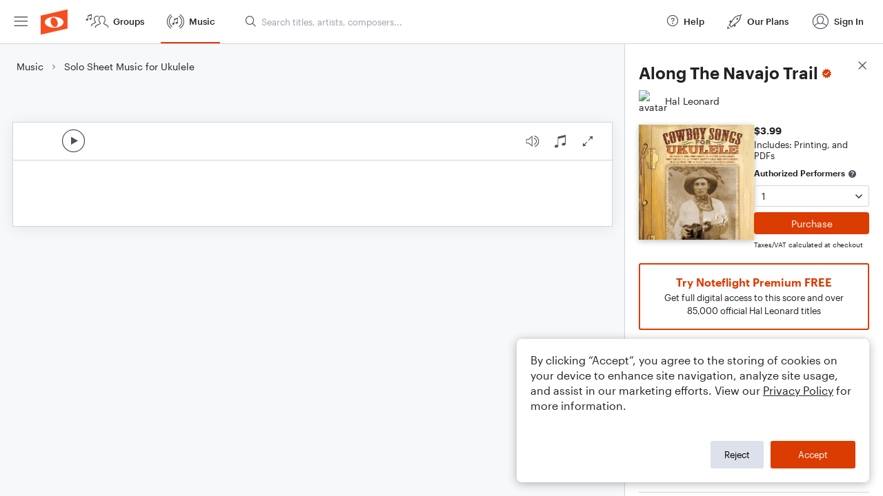

--- FILE ---
content_type: text/html; charset=utf-8
request_url: https://www.noteflight.com/pub_embed/cd0d39082adbb1e47c0838575ef489c6?token=eyJhbGciOiJIUzI1NiJ9.eyJkYXRhIjp7InB1Ymxpc2hlZF9zY29yZV9pZCI6ImNkMGQzOTA4MmFkYmIxZTQ3YzA4Mzg1NzVlZjQ4OWM2IiwicHJldmlldyI6dHJ1ZSwicGVyc29uYWxpemF0aW9uIjpudWxsLCJkaXNhYmxlUHJpbnRpbmciOnRydWV9LCJleHAiOjE3Njg0OTkzNTd9.v9zj7aAk3AXV-rAk7KvRr1oTBbBqY5lVCxF8EZGUzSM
body_size: 2175
content:
<!DOCTYPE html>
<html lang="en" xml:lang="en" xmlns="http://www.w3.org/1999/xhtml">
  <head>
    <meta content="text/html;charset=UTF-8" http-equiv="content-type" />
    <meta http-equiv="X-UA-Compatible" content="requiresActiveX=true" />

      <meta name="robots" content="noindex,nofollow" />

    <title>
      Noteflight - Online Music Notation Software
    </title>
    <script language="javascript">
      var appConfigJsonB64 = "[base64]/[base64]/[base64]"
    </script>
    <script src="https://production-assets.noteflight.com/speedyg/speedyg-12edfd5d5315b0d44538.js"></script>
  </head>
  <body id="appBody">
  <div id="mainPage">
    <div id="embedContainer">
      <iframe id="embedIframe" class="fullSize" allow="autoplay; fullscreen"></iframe>
    </div>
    <div id="svgContainer">
      <div id="svgContainerHeader" class="svgContainerHeader" role="navigation" aria-label="svgContainerHeade">
        <div class="svgContainerHeaderInner" role="toolbar" aria-orientation="horizontal">
          <div class="headerPaletteLeft">
            <button
              id="playButton"
              class="unstyled paletteButton playCircle"
              aria-label="Play">
            </button>
          </div>
          <div class="headerPaletteRight">
            <button
              id="playbackButton"
              class="unstyled paletteButton playback"
              aria-label="Playback">
            </button>
            <button
              id="scoreButton"
              class="unstyled paletteButton notes"
              aria-label="Score">
            </button>
            <div id="printButtonContainer" class="hidden">
              <button
                id="printButton"
                class="unstyled paletteButton printSimple"
                aria-label="Print PDF Sample"
                aria-disabled="true">
              </button>
            </div>
            <button
              id="fullScreenButton"
              class="unstyled paletteButton"
              aria-label="Full Screen">
            </button>
          </div>
        </div>
      </div>
      <div id="pagesContainer" class="pagesContainer" role="main">
        <div id="pageTurnerBack" class="performUI performPageTurner back"></div>
        <div id="pageTurnerForward" class="performUI performPageTurner forward"></div>
      </div>
      <div id="spinner" class="hidden">
        <div id="spinner" class="overlay">
          <div class="spinnerContainer">
            <div class="spinner">
            </div>
            <div id="overlayCaption" class="overlayCaption"></div>
          </div>
        </div>
      </div>
    </div>
  </div>
</body>

</html>
